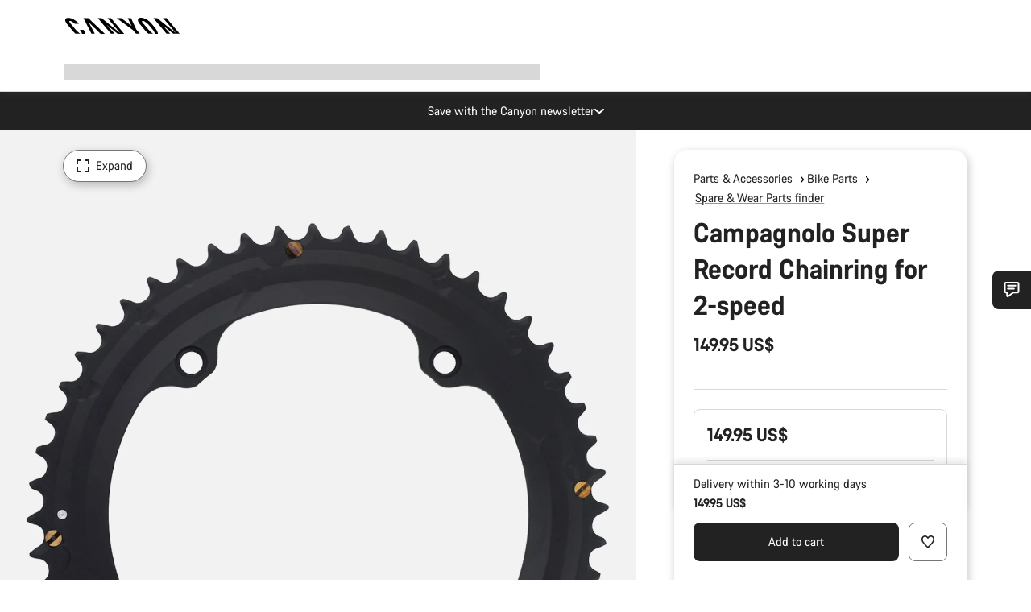

--- FILE ---
content_type: text/javascript; charset=utf-8
request_url: https://e.cquotient.com/recs/bcml-RoW/product-to-product-spareparts?callback=CQuotient._callback0&_=1769279783908&_device=mac&userId=&cookieId=deiijZUwAvJmA8D5wcaTgbtycc&emailId=&anchors=id%3A%3A10005358%7C%7Csku%3A%3A%7C%7Ctype%3A%3A%7C%7Calt_id%3A%3A&slotId=pdp-recommendations-product-06&slotConfigId=pdp-recommendations-product-06&slotConfigTemplate=slots%2Frecommendation%2Fcatalog_recommendations.isml&ccver=1.03&realm=BCML&siteId=RoW&instanceType=prd&v=v3.1.3&json=%7B%22userId%22%3A%22%22%2C%22cookieId%22%3A%22deiijZUwAvJmA8D5wcaTgbtycc%22%2C%22emailId%22%3A%22%22%2C%22anchors%22%3A%5B%7B%22id%22%3A%2210005358%22%2C%22sku%22%3A%22%22%2C%22type%22%3A%22%22%2C%22alt_id%22%3A%22%22%7D%5D%2C%22slotId%22%3A%22pdp-recommendations-product-06%22%2C%22slotConfigId%22%3A%22pdp-recommendations-product-06%22%2C%22slotConfigTemplate%22%3A%22slots%2Frecommendation%2Fcatalog_recommendations.isml%22%2C%22ccver%22%3A%221.03%22%2C%22realm%22%3A%22BCML%22%2C%22siteId%22%3A%22RoW%22%2C%22instanceType%22%3A%22prd%22%2C%22v%22%3A%22v3.1.3%22%7D
body_size: 516
content:
/**/ typeof CQuotient._callback0 === 'function' && CQuotient._callback0({"product-to-product-spareparts":{"displayMessage":"product-to-product-spareparts","recs":[{"id":"10005357","product_name":"Campagnolo Super Record 36Z Kettenblatt für 2-fach Antrieb","image_url":"https://canyon.com/dw/image/v2/BCML_PRD/on/demandware.static/-/Sites-canyon-master/default/dw250cc60e/images/full/10005357/2022/10005357.png","product_url":"https://canyon.com/fahrradzubehoer/fahrradteile/canyon-ersatzteile/campagnolo-super-record-36z-kettenblatt-fuer-2-fach-antrieb/10005357.html"},{"id":"10004775","product_name":"Canyon GP0252-01 Schaltauge","image_url":"https://canyon.com/dw/image/v2/BCML_PRD/on/demandware.static/-/Sites-canyon-master/default/dw6680ab66/images/full/Schaltauge/2020/Schaltauge_GP0252-01_10004775.png","product_url":"https://canyon.com/fahrradzubehoer/fahrradteile/canyon-ersatzteile/canyon-gp0252-01-schaltauge/10004775.html"},{"id":"10012973","product_name":"Campagnolo Super Record WRL 12-fach Kassette 10-27","image_url":"https://canyon.com/dw/image/v2/BCML_PRD/on/demandware.static/-/Sites-canyon-master/default/dwedac9e43/images/full/10012973_C/2024/10012973_Campagnolo.png","product_url":"https://canyon.com/fahrradzubehoer/fahrradteile/canyon-ersatzteile/campagnolo%C2%A0super-record-wrl-12-fach-kassette-10-27/10012973.html"},{"id":"9101923","product_name":"SRAM GX XG-1275 12-fach Kassette","image_url":"https://canyon.com/dw/image/v2/BCML_PRD/on/demandware.static/-/Sites-canyon-master/default/dw8ea65b1e/images/full/9101923_SR/2022/9101923_SRAM_GX_XG-1275_12-fach_Kassette_full.png","product_url":"https://canyon.com/fahrradzubehoer/fahrradteile/canyon-ersatzteile/sram-gx-xg-1275-12-fach-kassette/9101923.html"}],"recoUUID":"aabd5afc-2d2e-4e04-ae7b-5186e06f5912"}});